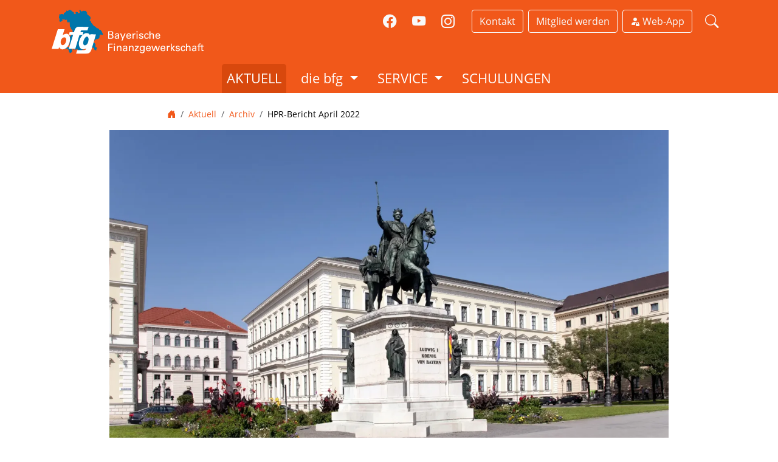

--- FILE ---
content_type: text/html; charset=utf-8
request_url: https://www.finanzgewerkschaft.de/news/archiv/hpr-bericht-april-2022-2022-04-11/
body_size: 7170
content:
<!doctype html><html class="no-js" lang="de"><head><meta charset="utf-8"><meta http-equiv="X-UA-Compatible" content="IE=edge"><meta name="viewport" content="width=device-width, initial-scale=1.0"><meta name="google-site-verification" content="FbCnexMpwIrfqz-WCYjXesLW8m4X_unATbxoei1Yo5I"><meta property="fb:pages" content="288768534619572"><title>HPR-Bericht April 2022</title><meta name="description" content="bfg, Bayerische Finanzgewerkschaft, weilsdenmenschenbraucht"><link rel="canonical" href="https://www.finanzgewerkschaft.de/news/archiv/hpr-bericht-april-2022-2022-04-11/"><script>document.documentElement.className=document.documentElement.className.replace('no-js', 'js');</script><link rel="stylesheet" href="https://assets.finanzgewerkschaft.de/static/CACHE/css/output.dd6779734fca.css" type="text/css"><link rel="icon" href="https://assets.finanzgewerkschaft.de/static/favicons/favicon.ico" sizes="48x48"><link rel="icon" href="https://assets.finanzgewerkschaft.de/static/favicons/favicon.svg" type="image/svg+xml"><link rel="apple-touch-icon" href="https://assets.finanzgewerkschaft.de/static/favicons/apple-touch-icon.png"><link rel="manifest" href="https://assets.finanzgewerkschaft.de/static/favicons/site.webmanifest"><meta name="theme-color" content="#f1581a"><link rel="dns-prefetch" href="//res.cloudinary.com"><link rel="preconnect" href="//res.cloudinary.com"><link rel="alternate" type="application/rss+xml" title="Aktuelles aus der bfg" href="/feeds/aktuelles/"><script type="application/ld+json">
        {"@context":"https://schema.org","@type":"WorkersUnion","name":"Bayerische Finanzgewerkschaft","alternateName":"bfg","legalName":"Bayerische Finanzgewerkschaft e.V.","logo":"https://res.cloudinary.com/bfg-bayerische-finanzgewerkschaft/image/upload/v1537713097/fmovbiwxcyobn5gfd1tq.jpg","slogan":"Der Mensch gestaltet den Prozess!","url":"https://www.finanzgewerkschaft.de/","telephone":"+49895459170","faxNumber":"+498954591799","email":"info@bfg-mail.de","address":{"@type":"PostalAddress","streetAddress":"Karlstraße 41","addressLocality":"München","postalCode":"80333","addressCountry":"DE"},"sameAs":["https://www.facebook.com/Finanzgewerkschaft/","https://www.youtube.com/channel/UC_EkNL6lY2s-3rSVxarBrDg","https://www.bayernturnier.de/"]}

      </script><meta property="og:title" content="HPR-Bericht April 2022"><meta property="og:description" content="Elektronische Arbeitsunfähigkeitsbescheinigung +++ Lehrgangsbetrieb +++ Qualifikationsprüfung 2. QE Steuer +++ Anzeige nach § 163 Abs. 2 SGB IX für das Kalenderjahr 2021"><meta property="og:site_name" content="Bayerische Finanzgewerkschaft - bfg"><meta property="og:type" content="article"><meta property="og:locale" content="de_DE"><meta property="og:url" content="https://www.finanzgewerkschaft.de/news/archiv/hpr-bericht-april-2022-2022-04-11/"><meta property="og:image" content="https://res.cloudinary.com/bfg-bayerische-finanzgewerkschaft/image/upload/c_fill,h_523,w_920/v1722610258/headpic-hpr-bericht.webp"><meta property="og:image:secure_url" content="https://res.cloudinary.com/bfg-bayerische-finanzgewerkschaft/image/upload/c_fill,f_auto,h_523,w_920/v1722610258/headpic-hpr-bericht.webp"><meta property="og:image:width" content="1200"><meta property="og:image:height" content="627"><meta property="og:image:type" content="image/jpg"><meta property="article:published_time" content="2022-04-11"><meta property="article:section" content="Berichte aus dem HPR"></head><body id="top" class="news" ><nav aria-label="Sprungnavigation"><a class="bfg-skip-link" href="#main">Inhalt</a><a class="bfg-skip-link" href="#bfgMainNav">Hauptnavigation</a></nav><div class="container-fluid bg-primary py-2 py-md-3 px-0 d-print-none"><div class="container"><div class="row align-items-center align-items-md-start"><div class="col-3 col-md-4"><a href="/" title="Zur Startseite"><img loading="eager" class="d-block d-md-none img-fluid" src="https://assets.finanzgewerkschaft.de/static/img/logo-bfg-mobile.svg" width="50" height="44" alt="bfg"><img class="d-none d-md-block img-fluid" src="https://assets.finanzgewerkschaft.de/static/img/logo-bfg-header.svg" width="250" height="74" alt="Logo der Bayerischen Finanzgewerkschaft"></a></div><div class="col-9 col-md-8"><ul class="nav bfg-meta-nav justify-content-end" aria-label="Meta-Navigation"><li class="nav-item bfg-meta-fb d-none d-lg-block"><a class="nav-link text-light" href="https://www.facebook.com/Finanzgewerkschaft" rel="nofollow" title="Zur Facebook-Seite der bfg (extern)"><i class="bi bi-facebook"></i></a></li><li class="nav-item bfg-meta-insta d-none d-lg-block"><a class="nav-link text-light" href="https://www.youtube.com/@BayerischeFinanzgewerkschaft" rel="nofollow" title="Zum Youtube-Kanal der bfg (extern)"><i class="bi bi-youtube"></i></a></li><li class="nav-item bfg-meta-insta me-3 d-none d-lg-block"><a class="nav-link text-light" href="https://www.instagram.com/bayerische_finanzgewerkschaft/" rel="nofollow" title="Zum Instagram-Profil der bfg (extern)"><i class="bi bi-instagram"></i></a></li><li class="nav-item d-none d-md-block"><a class="btn btn-outline-light me-2" href="/kontakt/" title="Kontaktinfos und Ansprechpartner">
                    Kontakt
                  </a></li><li class="nav-item d-none d-sm-block"><a class="btn btn-outline-light me-2" href="/bfg/beitritt/" title="Zum Beitrittsformular der bfg">
                    Mitglied werden
                  </a></li><li class="nav-item"><a class="btn btn-outline-light me-2" href="/app/" title="Zur Webapp der bfg"><i class="bi bi-person-fill-lock"></i>&nbsp;Web-App
                  </a></li><li class="nav-item d-md-none"><div class="navbar"><button class="navbar-toggler" type="button" data-bs-toggle="collapse" data-bs-target="#bfgMainNav" aria-controls="bfgMainNav" aria-expanded="false" aria-label="Navigation ein-/ausblenden"><span class="navbar-toggler-icon"></span></button></div></li><li class="nav-item bfg-meta-search d-none d-lg-block"><a class="nav-link text-light" href="/suche/" title="Inhalte auf dieser Seite suchen"><i class="bi bi-search"></i></a></li></ul></div></div></div></div><nav class="navbar navbar-expand-md bg-primary d-print-none p-0 bfg-nav-main"><div class="container-fluid p-0"><div class="collapse navbar-collapse" id="bfgMainNav"><ul class="navbar-nav mx-auto justify-content-center mb-0"><li class="nav-item px-lg-2"><a class="nav-link text-uppercase bfg-news-active" href="/news/">
            Aktuell
          </a></li><li class="nav-item dropdown position-static px-lg-2"><a class="nav-link dropdown-toggle bfg-active" href="#" id="bfgBfgDropdown" role="button" data-bs-toggle="dropdown" aria-expanded="false">
            die bfg
          </a><div class="dropdown-menu w-100" aria-labelledby="bfgBfgDropdown"><div class="container-fluid container-sm"><div class="row my-lg-4 g-lg-0"><div class="col-12 col-sm-6 col-md-4 col-lg-3 col-xl"><div class="list-group list-group-flush"><p class="mb-0 list-group-item bfg-nav-title">
                      die bfg
                    </p><a href="/bfg/organisation/" class="list-group-item list-group-item-action">Warum bfg?</a><a href="/bfg/landesleitung/" class="list-group-item list-group-item-action">Landesleitung</a><a href="/bfg/landesvorstand/" class="list-group-item list-group-item-action">Landesvorstand</a><a href="/bfg/arbeitskreis-astq4/" class="list-group-item list-group-item-action">Arbeitskreis AST Q4</a><a href="/bfg/dachverbaende/" class="list-group-item list-group-item-action">Dachverbände</a><a href="/bfg/satzungen/" class="list-group-item list-group-item-action">Satzungen</a><a href="/bfg/chronik/" class="list-group-item list-group-item-action">Chronik</a></div></div><div class="col-12 col-sm-6 col-md-4 col-lg-3 col-xl"><div class="list-group list-group-flush"><p class="mb-0 list-group-item bfg-nav-title">
                      Bezirksverband Nord
                    </p><a href="/bfg-nordbayern/" class="list-group-item list-group-item-action">BV-Nord - Info</a><a href="/bfg-nordbayern/bezirksleitung/" class="list-group-item list-group-item-action">Bezirksleitung</a><a href="/bfg-nordbayern/bezirksvorstand/" class="list-group-item list-group-item-action">Bezirksvorstand</a><a href="/bfg-nordbayern/ortsverbaende/" class="list-group-item list-group-item-action">Ortsverbände</a></div></div><div class="col-12 col-sm-6 col-md-4 col-lg-3 col-xl"><div class="list-group list-group-flush"><p class="mb-0 list-group-item bfg-nav-title">
                      Bezirksverband Süd
                    </p><a href="/bfg-suedbayern/" class="list-group-item list-group-item-action">BV-Süd- Info</a><a href="/bfg-suedbayern/bezirksleitung/" class="list-group-item list-group-item-action">Bezirksleitung</a><a href="/bfg-suedbayern/bezirksvorstand/" class="list-group-item list-group-item-action">Bezirksvorstand</a><a href="/bfg-suedbayern/ortsverbaende/" class="list-group-item list-group-item-action">Ortsverbände</a></div></div><div class="col-12 col-sm-6 col-md-4 col-lg-3 col-xl"><div class="list-group list-group-flush"><p class="mb-0 list-group-item bfg-nav-title">
                      bfg Jugend
                    </p><a href="/bfg-jugend/" class="list-group-item list-group-item-action">Jugend im Fokus</a><a href="/bfg-jugend/landesjugendleitung/" class="list-group-item list-group-item-action">Landesjugendleitung</a><a href="/bfg-jugend/bezirksjugendleitung-nord/" class="list-group-item list-group-item-action">Bezirksjugendleitung Nord</a><a href="/bfg-jugend/bezirksjugendleitung-sued/" class="list-group-item list-group-item-action">Bezirksjugendleitung Süd</a><a href="/bfg-jugend/medien/" class="list-group-item list-group-item-action">Medien</a></div></div><div class="col-12 col-sm-6 col-md-4 col-lg-3 col-xl"><div class="list-group list-group-flush"><p class="mb-0 list-group-item bfg-nav-title">
                      Intern
                    </p><a href="/funktionstraeger/" class="list-group-item list-group-item-action">Funktionsträger</a></div></div></div></div></div></li><li class="nav-item dropdown position-static px-lg-2"><a class="nav-link dropdown-toggle text-uppercase bfg-service-active" href="#" id="bfgServiceDropdown" role="button" data-bs-toggle="dropdown" aria-expanded="false">
            Service
          </a><div class="dropdown-menu w-100" aria-labelledby="bfgServiceDropdown"><div class="container-fluid container-sm"><div class="row my-lg-4 g-lg-0"><div class="col-12 col-sm-6 col-md-4"><div class="list-group list-group-flush"><p class="mb-0 list-group-item bfg-nav-title">
                      Vorteilswelt
                    </p><a href="/service/rechtsschutz/" class="list-group-item list-group-item-action">Rechtschutz</a><a href="/service/urban-sports-club/" class="list-group-item list-group-item-action">Urban Sports Club</a><a href="/service/shopping-reisen/" class="list-group-item list-group-item-action">Shopping &amp; Reisen</a><a href="/service/vorsorge-finanzen/" class="list-group-item list-group-item-action">Vorsorge &amp; Finanzen</a><a href="/service/kooperationspartner/" class="list-group-item list-group-item-action">Kooperationspartner</a><a href="/service/fachliteratur/" class="list-group-item list-group-item-action">Fachliteratur</a></div></div><div class="col-12 col-sm-6 col-md-4"><div class="list-group list-group-flush"><p class="mb-0 list-group-item bfg-nav-title">
                      Wir für euch
                    </p><a href="/app/" class="list-group-item list-group-item-action">
                      Web-App
                      <i class="bi bi-person-fill"></i></a><p class="d-none d-sm-block list-group-item bfg-nav-info mb-2">
                      Passwortgeschützte Serviceinhalte für Mitglieder:
                      Digitale bfg-Zeitung, FAQs, Terminkalender,
                      Schulungsvideos und vieles mehr.
                    </p><p class="mb-0 list-group-item bfg-nav-title">
                      Praktisches
                    </p><a href="/service/links/" class="list-group-item list-group-item-action">
                      Gesammelte Links
                    </a></div></div><div class="col-12 col-sm-6 col-md-4"><div class="list-group list-group-flush"><p class="mb-0 list-group-item bfg-nav-title">
                      Sportfeste
                    </p><a href="/service/sportfeste/" class="list-group-item list-group-item-action">Bayernturnier</a><p class="d-none d-sm-block list-group-item bfg-nav-info">
                      Das sportliche Event des Jahres
                    </p></div></div></div></div></div></li><li class="nav-item px-lg-2"><a class="nav-link text-uppercase bfg-trainings-active" href="/schulungen/">
            Schulungen
          </a></li></ul></div></div></nav><div class="mb-4"></div><main id="main" class="container bfg-main mb-5"><div class="row d-print-none"><div class="col-md-8 offset-md-2 overflow-hidden"><nav aria-label="Brotkrumennavigation"><ol class="breadcrumb"><li class="breadcrumb-item"><a href="/"><i class="bi bi-house-door-fill"></i><span class="visually-hidden">Startseite</span></a></li><li class="breadcrumb-item"><a href="/news/">Aktuell</a></li><li class="breadcrumb-item"><a href="/news/archiv/">Archiv</a></li><li class="breadcrumb-item active" aria-current="page">HPR-Bericht April 2022</li></ol></nav></div></div><div class="row bfg-article-heading"><div class="col-md-10 offset-md-1"><figure class="figure"><img
    decoding="async"
    class="img-fluid figure-img"
    src="https://res.cloudinary.com/bfg-bayerische-finanzgewerkschaft/image/upload/c_fill,h_518,w_920/v1722610258/headpic-hpr-bericht.webp"
    srcset="https://res.cloudinary.com/bfg-bayerische-finanzgewerkschaft/image/upload/c_fill,h_287,w_510/v1722610258/headpic-hpr-bericht.webp 510w,
            https://res.cloudinary.com/bfg-bayerische-finanzgewerkschaft/image/upload/c_fill,h_518,w_920/v1722610258/headpic-hpr-bericht.webp 920w,
            https://res.cloudinary.com/bfg-bayerische-finanzgewerkschaft/image/upload/c_fill,h_388,w_690/v1722610258/headpic-hpr-bericht.webp 960w,
            https://res.cloudinary.com/bfg-bayerische-finanzgewerkschaft/image/upload/c_fill,h_574,w_1020/v1722610258/headpic-hpr-bericht.webp 1020w,
            https://res.cloudinary.com/bfg-bayerische-finanzgewerkschaft/image/upload/c_fill,h_776,w_1380/v1722610258/headpic-hpr-bericht.webp 1380w,
            https://res.cloudinary.com/bfg-bayerische-finanzgewerkschaft/image/upload/c_fill,h_1036,w_1830/v1722610258/headpic-hpr-bericht.webp 1830w"
    width="920"
    height="518"
    alt=""></figure></div></div><div class="row mb-4 bfg-article-detail"><div class="col-md-2"><div class="bfg-soc-bar"><a class="bfg-ico-fb" href="https://m.facebook.com/sharer.php?u=https%3A//www.finanzgewerkschaft.de/news/archiv/hpr-bericht-april-2022-2022-04-11/"><span class="visually-hidden">Artikel bei Facebook teilen</span></a><a class="bfg-ico-wa" href="whatsapp://send?text=HPR-Bericht%20April%202022%0Ahttps%3A//www.finanzgewerkschaft.de/news/archiv/hpr-bericht-april-2022-2022-04-11/"><span class="visually-hidden">Artikel per Whatsapp teilen</span></a><a class="bfg-ico-ml" href="mailto:?subject=Artikel+auf+finanzgewerkschaft.de&body=HPR-Bericht%20April%202022%0Ahttps%3A//www.finanzgewerkschaft.de/news/archiv/hpr-bericht-april-2022-2022-04-11/"><span class="visually-hidden">Link zum Artikel per E-Mail versenden</span></a><a class="bfg-ico-pr" href="#" onclick="window.print();return false;"><span class="visually-hidden">Artikel drucken</span></a></div></div><div class="col-md-8 bfg-print" id="mainArticle"><div class="mt-3 alert alert-info d-flex flex-row align-items-center"><div class="me-3 pt-1"><i class="bi bi-exclamation-triangle fs-1"></i></div><div>
      Dieser Artikel ist älter als ein Jahr. Enthaltene Informationen, Regelungen
      oder Gesetze könnten sich in der Zwischenzeit geändert haben.
    </div></div><div class="bfg-byline mb-0">Montag, 11.04.2022 14:21 Uhr</div><h1>
        HPR-Bericht April 2022
      </h1><h2>
          Der monatliche Bericht aus dem HPR
        </h2><div class="bfg-byline mb-0"><div class="bfg-byline-from">Von: </div><div class="bfg-byline-authors">
            
              Hermann Abele und Florian Köbler<br></div></div><div class="bfg-byline">Lesedauer:&nbsp;ca.&nbsp;<span id="readingTime"></span>&nbsp;<span id="readingUnit"></span></div><p class="bfg-article-intro">
        Elektronische Arbeitsunfähigkeitsbescheinigung +++ Lehrgangsbetrieb +++ Qualifikationsprüfung 2. QE Steuer +++ Anzeige nach § 163 Abs. 2 SGB IX für das Kalenderjahr 2021
      </p><p>Elektronische Arbeitsunfähigkeitsbescheinigung<br />
Wie bereits berichtet soll die Arbeitsunfähigkeitsbescheinigung auf gelbem Papier bald ausgedient haben. Ein elektronisches Meldeverfahren soll die Papierform vollständig ersetzen. Die Übermittlung der eAU durch Arztpraxen ist seit dem 1. Januar 2022 verpflichtend. Die verpflichtende Übermittlung der eAU durch die Praxen an die Krankenkassen war bislang für 2021 geplant. Die <span class="caps">KBV</span> (Kassenärztliche Bundesvereinigung) und der <span class="caps">GKV</span>-Spitzenverband haben stattdessen den Starttermin 1. Januar 2022 vereinbart, da die erforderliche technische Ausstattung in den Praxen vorher nicht flächendeckend sichergestellt war. Außerdem sollten die Praxen angesichts der anhaltenden Pandemie-Situation nicht zusätzlich belastet werden.<br />
Der Start der digitalen Weiterleitung von Arbeitsunfähigkeitsbescheinigungen durch die Krankenkassen an die Arbeitgeber wurde nun in der Folge auf den 1. Januar 2023 verschoben. Bis dahin will das StMFH das aufgesetzte elektronische Verfahren pilotieren. </p><p>Lehrgangsbetrieb<br />
Das StMFH hat den Hauptpersonalrat darüber informiert, dass ab dem 3. April das neu gefasste Bundesinfektionsschutzgesetz in Kraft tritt. Dieses erlaubt nur noch sogenannte „Basisschutzmaßnahmen“ in bestimmten Bereichen. Weitergehende Maßnahmen sind nur unter engen Voraussetzungen nach der sogenannten Hotspotregelung möglich, die nach Überzeugung Bayerns nicht rechtssicher anwendbar ist. Bayern setzt daher die sogenannten Basisschutzmaßnahmen um. Vor diesem Hintergrund tritt ebenfalls zum 3. April 2022 eine neue 16. Bayer. Infektionsschutzmaßnahmenverordnung (16. BayIfSMV) in Kraft, die bis einschließlich 30. April 2022 gilt und den Rahmen der vom Bund noch zugestandenen Basisschutzmaßnahmen ausschöpft. <br />
Tests sieht diese Verordnung nur noch in bestimmten Einrichtungen (u. a. Schulen, Kitas, Krankhäuser) vor. Eine Maskenpflicht besteht nur noch im öffentlichen Personennahverkehr sowie in Einrichtungen, die vulnerable Personengruppen betreuen. <br />
Dies bedeutet für den Präsenzbetrieb an der HfÖD und der <span class="caps">LFS</span>, dass die bestehenden Vorgaben in Bezug auf Testerfordernisse und Masken grundsätzlich ab 3. April 2022 entfallen.<br />
Neben einem Hygienekonzept soll an die Anwärterinnen und Anwärter, sowie das Personal appelliert werden, insbesondere auf Begegnungsflächen sowie im Lehrsaal mindestens eine medizinische Gesichtsmaske zu tragen sowie sich freiwillig zu testen. Hierfür können die bereits beschafften Selbsttests angeboten werden.</p><p>Qualifikationsprüfung 2. QE Steuer<br />
Der Hauptpersonalrat wurde darüber informiert, dass 57 Beschäftigte an der Wiederholung der Qualifikationsprüfung 2021 für den Einstieg in der 2. QE Steuer teilgenommen haben. Davon waren 24 Personen erfolgreich und 33 haben die Prüfung leider nicht bestanden. <br />
Unter Berücksichtigung dieses Ergebnisses haben damit von den 578 Prüfungsteilnehmern und Prüfungsteilnehmerinnen bisher 72 Kandidaten und Kandidatinnen die Prüfung nicht bestanden. Ein Prüfling wiederholt die Qualifikationsprüfung 2021 im Rahmen der Qualifikationsprüfung 2022. Die vorläufige Gesamtdurchfallquote 2021 beträgt daher 12,5 Prozent (2018: 8,4 Prozent, 2019: 7,9 Prozent, 2020: 6,7 Prozent). </p><p>Anzeige nach § 163 Abs. 2 <span class="caps">SGB</span> IX für das Kalenderjahr 2021<br />
Im Jahr 2021 betrug die Beschäftigungsquote von schwerbehinderten Menschen im Finanzressort 8,07 Prozent und ist damit im Vergleich zum Vorjahr um 0,17 Prozentpunkte gesunken.  Das StMFH begründete den Rückgang mit dem aktuellen Generationenwechsel, der in einigen Bereichen stattfinde. Die gesetzliche Pflichtquote von fünf Prozent wurde für den Geschäftsbereich des Staatsministeriums der Finanzen und für Heimat erfüllt. <br />
Die im Kalenderjahr 2021 von den einzelnen Dienststellen des Finanzressorts vergebenen Aufträge an anerkannte Werkstätten für behinderte Menschen betrugen insgesamt 167.425,80 Euro. Im Vergleich zum Vorjahr haben sich die Aufträge an anerkannte Werkstätten für behinderte Menschen um insgesamt rund 1.100 Euro verringert. Die Werkstattaufträge sind hierbei in einigen Bereichen gesunken. <br />
Wie bereits im Vorjahr führt das StMFH das verminderte Auftragsvolumen unter anderem auf den Wegfall von Veranstaltungen aufgrund der Corona-Pandemie zurück, da für diese Veranstaltungen oftmals die Cateringleistungen von anerkannten Werkstätten für behinderte Menschen bezogen werden.</p></div></div></main><footer class="py-5 d-print-none bfg-footer"><div class="container"><div class="row mb-4"><div class="col-md-6 offset-md-3 text-center"><a href="/"><img
                  loading="lazy"
                  class="img-fluid bfg-logo"
                  src="https://assets.finanzgewerkschaft.de/static/img/logo-bfg-footer.svg"
                  width="400"
                  height="118"
                  alt="Bayerische Finanzgewerkschaft"></a></div></div><p class="text-center mb-4">
            Karlstraße 41 • 80333 München • Tel.: <a href="tel:+49895459170">089 545917-0</a> • Fax: 089 545917-99 • <a href="&#109;&#97;&#105;&#108;&#116;&#111;&#58;&#105;&#110;&#102;&#111;&#64;&#98;&#102;&#103;&#45;&#109;&#97;&#105;&#108;&#46;&#100;&#101;">&#105;&#110;&#102;&#111;&#64;&#98;&#102;&#103;&#45;&#109;&#97;&#105;&#108;&#46;&#100;&#101;</a></p><p class="text-center mb-4"><a class="btn btn-secondary text-decoration-none text-light" href="/bfg/beitritt/">bfg-Mitglied werden</a></p><div class="row text-center mb-4"><nav class="col-md-8 offset-md-2 nav bfg-nav-footer justify-content-center text-uppercase" aria-label="Direktlinks"><a class="nav-link" href="/">Start</a><a class="nav-link" href="/news/">Aktuell</a><a class="nav-link" href="/bfg/organisation/">Die bfg</a><a class="nav-link" href="/geschaeftsstelle/">Geschäftsstelle</a><a class="nav-link" href="/service/links/">Links</a><a class="nav-link" href="/pressebereich/">Presse</a><a class="nav-link" href="/kontakt/">Kontakt</a><a class="nav-link" href="/suche/">Suche</a><a class="nav-link" href="/barrierefreiheit/">Barrierefreiheit</a><a class="nav-link" href="/datenschutz/">Datenschutz</a><a class="nav-link" href="/impressum/">Impressum</a></nav></div><div class="row"><div class="col-md-6 offset-md-3 bfg-share-btn text-center"><a href="https://www.facebook.com/Finanzgewerkschaft" rel="nofollow" title="Zur Facebook-Seite der bfg (extern)"><i class="bi bi-facebook"></i></a><a href="https://www.youtube.com/@BayerischeFinanzgewerkschaft" rel="nofollow" title="Zum Youtube-Kanal der bfg (extern)"><i class="bi bi-youtube"></i></a><a href="https://www.instagram.com/bayerische_finanzgewerkschaft/" rel="nofollow" title="Zum Instagram-Profil der bfg (extern)"><i class="bi bi-instagram"></i></a><a href="/feeds/aktuelles/" title="Alle News als RSS-Feed abonnieren"><i class="bi bi-rss"></i></a></div></div></div></footer><script src="https://assets.finanzgewerkschaft.de/static/CACHE/js/output.c209fc4fd81f.js"></script><script>function readingTime(){const text=document.getElementById('mainArticle').innerText;const wpm=240;const words=text.trim().split(/\s+/).length;const time=Math.ceil(words/wpm);document.getElementById('readingTime').innerText=time;const unit=(time<=1)?'Minute':'Minuten';document.getElementById('readingUnit').innerText=unit;}
readingTime();;</script></body></html>


--- FILE ---
content_type: image/svg+xml
request_url: https://assets.finanzgewerkschaft.de/static/img/logo-bfg-header.svg
body_size: 3314
content:
<svg xmlns="http://www.w3.org/2000/svg" xml:space="preserve" width="400" height="117.535"><path d="M689.2 419.2h9.3c3.2 0 4.9.3 6.5 1.9 1.1 1.1 1.8 2.6 1.8 4.6 0 4.3-3.1 5.4-4.4 5.9 1.5.4 5.2 1.5 5.2 6.5 0 3.5-2.3 5.3-3.1 5.9-1.8 1.2-3.8 1.2-5.9 1.2h-9.4zm3.5 10.9h5c1.2 0 5.4 0 5.4-4.1 0-3.9-3.3-3.9-5.2-3.9h-5.2zm0 12.1h6.1c2.8 0 5.1-1.5 5.1-4.5 0-2.6-1.8-4.5-5-4.5h-6.3v9zm31.2 2.9c-.3-.9-.3-1.8-.3-2.7-1.6 3-4.1 3.3-5.6 3.3-4.1 0-6.4-2.3-6.4-5.3 0-1.4.5-3.7 3.2-5.3 1.9-1.1 4.8-1.2 6.2-1.2.9 0 1.4 0 2.4.1 0-2.2 0-3.2-.6-4-.7-.9-2.2-1.2-3.1-1.2-3.4 0-3.6 2.3-3.6 3.1h-3.4c.1-.9.2-2.2 1.3-3.4 1.4-1.5 3.9-1.9 5.8-1.9 2.6 0 5.4.8 6.4 2.7.6 1.1.6 1.9.6 2.8l-.1 8.6c0 .3 0 2.7.3 4.5h-3.1zm-2.4-8.8c-1.4 0-6.5 0-6.5 3.7 0 1.1.7 3.1 3.7 3.1 1.7 0 3-.7 3.8-1.9.8-1.2.8-2.2.9-4.7-.5-.2-1-.2-1.9-.2zm19.5 8.9-2.6 6.7h-3.5l2.7-6.9-7.5-18h3.8l5.6 14.2 5.7-14.2h3.7zm13.9-8.5c-.1 3.7 1.5 6.5 5.2 6.5 2.2 0 4-1.1 4.2-3.7h3.4c-.1.9-.3 2.4-1.5 3.8-.8.9-2.6 2.4-6.2 2.4-5.7 0-8.4-3.5-8.4-9.2 0-3.6.7-6.5 3.6-8.5 1.7-1.2 3.9-1.3 4.9-1.3 8.1 0 7.9 7.1 7.8 10.1h-13zm9.5-2.4c0-1.7-.3-5.3-4.5-5.3-2.2 0-4.8 1.3-4.9 5.3zm8.6-3.5c0-1.2-.1-2.5-.2-3.7h3.4l.1 3.5c.6-2.5 2.8-3.3 4.3-3.6 1-.1 1.8-.1 2.3-.1v3.3c-.2-.1-.4-.1-.6-.1h-1c-4 0-4.9 2.4-4.9 5.5v9.6H773Zm13.5-11.5h4.1v3.7h-4.1zm.3 7.8h3.4v18h-3.4zm11.9 12.7c0 1.4.7 3.3 4 3.3 1.4 0 2.4-.3 3.2-1.1.4-.5.6-1.1.6-1.7 0-1.8-1.3-2.1-4-2.7-3.8-.9-6.9-1.6-6.9-5.4 0-3.3 2.9-5.5 7-5.5 2.3 0 5.4.6 6.5 2.8.5 1 .5 1.9.5 2.6h-3.4c.1-2.7-2.3-2.9-3.5-2.9-.5 0-3.7 0-3.7 2.6 0 1.7 1.6 2 2.5 2.3 5 1.2 6.1 1.5 7.1 2.5 1 .9 1.4 2.2 1.4 3.3 0 2-1.1 3.7-2.4 4.6-1.6 1-3.5 1.2-5.4 1.2-3.7 0-7.1-1.5-7-5.9zm26.3-6.9c-.1-.8-.3-3.8-3.6-3.8-4.7 0-4.7 5.4-4.7 6.8 0 3.7.9 7.1 4.5 7.1 2.9 0 3.8-2.2 3.9-3.9h3.4c-.2 3.5-2.8 6.5-7.3 6.5-1.2 0-4-.3-5.9-2.3-1.1-1.3-2.2-3.2-2.2-6.9 0-7.5 4.6-9.7 8.2-9.7 1.2 0 3.9.3 5.5 2.2 1.3 1.5 1.4 3 1.5 4zm5.9-13.7h3.4v10.5c1.1-1.9 3.3-3 5.9-3 1.9 0 4.6.7 5.7 2.9.4.7.6 1.6.6 4.2v11.3H843v-10.7c0-1.6 0-5.1-3.9-5.1-2.5 0-3.8 1.5-4.2 2.4-.6 1-.6 2.7-.6 3.8v9.6h-3.4zm24 17.5c-.1 3.7 1.5 6.5 5.2 6.5 2.2 0 4-1.1 4.2-3.7h3.4c-.1.9-.3 2.4-1.5 3.8-.8.9-2.6 2.4-6.2 2.4-5.7 0-8.4-3.5-8.4-9.2 0-3.6.7-6.5 3.6-8.5 1.7-1.2 3.9-1.3 4.9-1.3 8.1 0 7.9 7.1 7.8 10.1h-13zm9.5-2.4c0-1.7-.3-5.3-4.5-5.3-2.2 0-4.8 1.3-4.9 5.3zm-175.2 28h15.4v3.1h-11.8v8.1h11.1v3h-11.1v11.8h-3.7v-26zm19.4.1h4.1v3.7h-4.1zm.3 7.8h3.4v18h-3.4zm10.1 2.1v-2.1h3.4v2.9c.4-.8 1.7-3.3 5.8-3.3 1.6 0 6.5.6 6.5 6.1v12.2h-3.4v-11.5c0-1.2-.1-2.3-1-3.1-.9-.8-2-1.2-3.2-1.2-2.4 0-4.7 1.8-4.7 5.4v10.4H719Zm32.8 15.9c-.3-.9-.3-1.8-.3-2.7-1.6 3-4.1 3.3-5.6 3.3-4.1 0-6.4-2.3-6.4-5.3 0-1.4.5-3.7 3.2-5.3 1.9-1.1 4.8-1.2 6.2-1.2.9 0 1.4 0 2.4.1 0-2.2 0-3.2-.6-4-.7-.9-2.2-1.2-3.1-1.2-3.4 0-3.6 2.3-3.6 3.1h-3.4c.1-.9.2-2.2 1.3-3.4 1.4-1.5 3.9-1.9 5.8-1.9 2.6 0 5.4.8 6.4 2.7.6 1.1.6 1.9.6 2.8l-.1 8.6c0 .3 0 2.7.3 4.5h-3.1zm-2.3-8.8c-1.4 0-6.5 0-6.5 3.7 0 1.1.7 3.1 3.7 3.1 1.7 0 3-.7 3.8-1.9.8-1.2.8-2.2.9-4.7-.6-.2-1.1-.2-1.9-.2zm11.4-7.1v-2.1h3.4v2.9c.4-.8 1.7-3.3 5.8-3.3 1.6 0 6.5.6 6.5 6.1v12.2h-3.4v-11.5c0-1.2-.1-2.3-1-3.1-.9-.8-2-1.2-3.2-1.2-2.4 0-4.7 1.8-4.7 5.4v10.4h-3.4zm19.8 12.4 9.6-12h-9.1v-2.5h13v2.9l-9.9 12.5h9.9v2.6h-13.5zm21.2 4.9c.1 2 1 3.5 4.2 3.5 4.7 0 4.8-3.4 4.8-8.3-1.4 3-4.8 3.1-5.9 3.1-1.7 0-4-.4-5.5-2.2-1.5-1.8-2-4.2-2-6.6 0-6.1 3.6-9.1 8-9.1 3.6 0 5 1.8 5.7 2.7v-2.5h3.3l-.1 3.3v11.3c0 4.3-.1 6.1-.9 7.5-1.5 2.9-5 3.2-7.5 3.2-7.2 0-7.4-3.4-7.6-5.8h3.5zm7.9-6c.7-.9 1.2-1.9 1.2-5.2 0-2.3-.5-3.6-1.4-4.5-.9-1-2.3-1.6-3.9-1.6-4.3 0-4.8 4.3-4.8 6.6 0 2.8.8 6.4 5 6.4 1.9.1 3.1-.6 3.9-1.7zm12.9-3.8c-.1 3.7 1.5 6.5 5.2 6.5 2.2 0 4-1.1 4.2-3.7h3.4c-.1.9-.3 2.4-1.5 3.8-.8.9-2.6 2.4-6.2 2.4-5.7 0-8.4-3.5-8.4-9.2 0-3.6.7-6.5 3.6-8.5 1.7-1.2 3.9-1.3 4.9-1.3 8.1 0 7.9 7.1 7.8 10.1h-13zm9.5-2.3c0-1.7-.3-5.3-4.5-5.3-2.2 0-4.8 1.3-4.9 5.3zm9.4-7.3 4.3 14.4 4.6-14.4h4.4l4.1 14.2 4.5-14.2h3.5l-6.4 18h-3.9l-4.2-14.8-4.7 14.8h-4l-6-18zm31 9.6c-.1 3.7 1.5 6.5 5.2 6.5 2.2 0 4-1.1 4.2-3.7h3.4c-.1.9-.3 2.4-1.5 3.8-.8.9-2.6 2.4-6.2 2.4-5.7 0-8.4-3.5-8.4-9.2 0-3.6.7-6.5 3.6-8.5 1.7-1.2 3.9-1.3 4.9-1.3 8.1 0 7.9 7.1 7.8 10.1h-13zm9.5-2.3c0-1.7-.3-5.3-4.5-5.3-2.2 0-4.8 1.3-4.9 5.3zm8.6-3.6c0-1.2-.1-2.5-.2-3.7h3.4l.1 3.5c.6-2.5 2.8-3.3 4.3-3.6 1-.1 1.8-.1 2.3-.1v3.3c-.2-.1-.4-.1-.6-.1h-1c-4 0-4.9 2.4-4.9 5.5v9.6h-3.4zm13.5-11.8h3.3v15.4l6.8-7.4h4.4l-7.6 7.7 8.1 10.4h-4.4l-7.2-9.7v9.7h-3.3v-26.1zm20.2 20.8c0 1.4.7 3.3 4 3.3 1.4 0 2.4-.3 3.2-1.1.4-.5.6-1.1.6-1.7 0-1.8-1.3-2.1-4-2.7-3.8-.9-6.9-1.6-6.9-5.4 0-3.3 2.9-5.5 7-5.5 2.3 0 5.4.6 6.5 2.8.5 1 .5 1.9.5 2.6h-3.4c.1-2.7-2.3-2.9-3.5-2.9-.5 0-3.7 0-3.7 2.6 0 1.7 1.6 2 2.5 2.3 5 1.2 6.1 1.5 7.1 2.5 1 .9 1.4 2.2 1.4 3.3 0 2-1.1 3.7-2.4 4.6-1.6 1-3.5 1.2-5.4 1.2-3.7 0-7.1-1.5-7-5.9zm26.3-6.9c-.1-.8-.3-3.8-3.6-3.8-4.7 0-4.7 5.4-4.7 6.8 0 3.7.9 7.1 4.5 7.1 2.9 0 3.8-2.2 3.9-3.9h3.4c-.2 3.5-2.8 6.5-7.3 6.5-1.2 0-4-.3-5.9-2.3-1.1-1.3-2.2-3.2-2.2-6.9 0-7.5 4.6-9.7 8.2-9.7 1.2 0 3.9.3 5.5 2.2 1.3 1.5 1.4 3 1.5 4zm5.9-13.7h3.4v10.5c1.1-1.9 3.3-3 5.9-3 1.9 0 4.6.7 5.7 2.9.4.7.6 1.6.6 4.2v11.3h-3.4v-10.7c0-1.6 0-5.1-3.9-5.1-2.5 0-3.8 1.5-4.2 2.4-.6 1-.6 2.7-.6 3.8v9.6h-3.4v-25.9zm32.9 25.9c-.3-.9-.3-1.8-.3-2.7-1.6 3-4.1 3.3-5.6 3.3-4.1 0-6.4-2.3-6.4-5.3 0-1.4.5-3.7 3.2-5.3 1.9-1.1 4.8-1.2 6.2-1.2.9 0 1.4 0 2.4.1 0-2.2 0-3.2-.6-4-.7-.9-2.2-1.2-3.1-1.2-3.4 0-3.6 2.3-3.6 3.1h-3.4c.1-.9.2-2.2 1.3-3.4 1.4-1.5 3.9-1.9 5.8-1.9 2.6 0 5.4.8 6.4 2.7.6 1.1.6 1.9.6 2.8l-.1 8.6c0 .3 0 2.7.3 4.5h-3.1zm-2.3-8.8c-1.4 0-6.5 0-6.5 3.7 0 1.1.7 3.1 3.7 3.1 1.7 0 3-.7 3.8-1.9.8-1.2.8-2.2.9-4.7-.6-.2-1.1-.2-1.9-.2zm20.3-14.6c-.6 0-1.3-.1-2-.1-2.7 0-2.7 1.4-2.7 2.6v2.8h4.2v2.4h-4.2v15.6h-3.3v-15.6h-3.6v-2.4h3.6v-2c0-2.5.1-3.4.8-4.3.8-1.1 2.2-2 4.5-2 1 0 2 .1 2.8.3v2.7z" style="fill:#fff" transform="translate(-378.943 -263.63) scale(.7657)"/><path d="M1006.8 470.1h3.2v-3.8l3.3-1.1v4.8h4v2.5h-4v10.8c0 .9 0 2.4 2.4 2.4.7 0 1.3-.1 1.6-.2v2.6c-.6.1-1.6.2-2.8.2-3.1 0-4.6-.9-4.6-3.8v-12h-3.2v-2.4z" style="fill:#fff" transform="translate(-378.943 -263.63) scale(.7657)"/><path d="m93.032 6.508.153 1.379-1.378-.077v1.225l2.68 2.45-1.149 1.608 2.834 1.226 5.742 4.747-.23 1.148 1.685.996-.612 2.986-1.838-.536-.153 1.225 1.148.766-.689 1.302h-1.148l-.23 1.301 3.599 2.604.765 4.364 1.685.23.766 3.445 1.837.46 2.068 3.522 5.053 2.603 3.37 3.906 2.45.076 2.833 1.685.995 2.144 1.225.765 2.22-.46 1.15.996.152 2.297 2.22.996 1.15 2.297-.92 1.072 1.991 1.76.307 3.217-1.991 1.914s-.613-.766-1.761-1.455c-1.225-.689-2.45-.765-2.45-.765l-.613 2.526-2.067-.153c.23.842.382 1.914.076 2.374-.306.46-.076 1.225.153 1.838.23.612-.536 2.067-1.76 3.598-1.302 1.532-3.523 2.068-4.748 2.068-1.149 0-2.68.919-3.216 1.378-.536.383-1.149.306-2.374.383-1.225.076-.842 1.378-.995 1.914-.153.613-.919.766-2.603 1.761-1.685.996 1.76 4.211 2.986 5.666 1.76 2.068 2.144 4.671 2.144 4.671l-.843 1.302.843 2.22-.92 1.149 1.073 1.301 1.914-.382 1.455 2.756-1.685 3.982.69 1.531-1.608.69-5.437-3.14 1.225-2.527-2.986-1.761-2.68.536h-2.374l-.536-1.149-3.292-.536-.919-1.225-3.14 1.455.46 3.446-1.225 1.148-.766-1.684-7.963 1.148-2.527-.995-.536 2.833-3.445.46-.69 2.373-5.36 1.914-1.224-1.225-3.14.153-.766.766-1.378-.842-.383-1.991.843-.69.382-2.066-5.666 1.607-4.747-2.22-.613 2.374h-1.684l-.153-1.455.919-1.761-1.072-1.149-2.604 2.757v2.22l.996.153v4.824l-4.824 3.293h-1.991l.306-2.833-1.837-.23-.536-1.531 1.378-1.226-2.297-2.297-.613-2.22-2.373-.077-1.072-2.756-3.982 3.062c-.383-.23-1.302-.918-2.297-1.684l1.914-1.99 1.149.382 2.68-1.302.612-1.225 2.374.996.919-1.302 1.531-.077 1.072 1.838 1.761-2.374-.306-1.455-1.149-.535.077-1.072 1.148-1.072-.076-1.072-.919-.536-.077-1.838 1.149-1.914-.919-4.595-1.225-1.148.153-3.829-1.302-2.756-.842-.077-.919-2.22 2.757-1.608.306-1.378 1.838-1.302.612.69 2.604-1.226-.383-.919.995-.306-1.608-4.365.69-.842 1.837.383.306.766.996.076.153-.919.919-.306.612 1.302 1.379-1.149-.077-1.837-1.685-1.302.23-2.374-.306-4.058-3.37-1.99-1.3-3.446.382-1.302-2.603-1.914-.23-2.757.46-1.302-.843-1.99.919-.996-.919-2.373.077-2.987-1.225-1.148-1.685.995v.996l-1.302.689-.995-.536-.077-2.22-.536-.384-1.301.843-.536-.536.765-2.144-.459-2.757-1.531.077-.154 1.302-1.072-.154-.382-1.072-1.532.307v.842l-1.072-.077.077-3.139h-.766l-.995 1.685-1.225.076-.766-.919-2.757-.306-.306 1.302.766.076.23 2.757-2.068.153-.995 1.914-2.45.69-2.834-1.073.154-4.211.689-.995v-1.455l-1.838-2.68-.153-3.676 1.914-1.378-1.302-2.297.46-1.455 2.527-1.301.995.995.613.077.918-1.226 3.829-.153.766 1.379 2.22-.613V8.193l.536-.46 1.455.537 4.441-3.293-.23-2.297 1.532-.306 1.072.918 2.833-.612L45.789.153 47.09.46 48.622 0l1.072.766v1.378l1.837-.46 1.608 2.604 5.284 2.68-.383 2.527 2.45 2.067 1.914.23.383-1.608h1.455l.306-1.455-1.99-.613.689-1.608h1.608L66.692 4.9l.383.077L67 6.662l1.607-.154 1.149 3.063 4.747-1.225-1.837-7.197 1.684-.69 1.685.613.765 2.68 2.68.766 3.37-1.761.918.382 1.225-.765.766.46-.153.535h2.756l1.226-.766 1.837 3.216 1.608.46z" style="clip-rule:evenodd;fill:#0075aa;fill-rule:evenodd;stroke-width:.76569676"/><path d="M556.5 422.7h15l3.5-10.9s4.7-8.2 10.5-8.2c6.1 0 36.4.5 36.4.5l-4.1 12.1-18.7-.2s-1.5.1-2.6.6c-1.4.8-2.8 6.2-2.8 6.2h10.1c-.1.6-2.4 9.6-2.4 9.6h-9.1s-1-.1-1.5.4c-.6.7-1.1 2.4-1.3 2.7-.5.9-13.3 45-13.3 45h-22.7l15-48.4-12.4-.2-2.1.1z" style="fill:#fff" transform="translate(-378.943 -263.63) scale(.7657)"/><path d="m628 429.3-1 3.7c-4.2-5.9-5.2-6.9-12.6-7.3-6-.3-18.1 7-24 24.8-6 17.9 2.4 31.6 10.7 31.6 8.3 0 12-3.2 12-3.2s-.3 3.7-1.8 4.4c-1.2.7-2.8 1.6-4.6 1.6-5.9 0-22.1-.1-23.2-.1-1.2 0-1.4 1.1-1.4 1.1l-3.3 11.9H607s13.9 0 18.4-4.2c4.8-4.6 6.7-12 6.7-12l15.1-51.5zm-7.9 27.8c-3.5 11.1-10.5 11.3-12.7 10.7-2.3-.6-6.8-4.8-2.1-17.4 4.8-12.6 10.5-12.7 11.5-12.5 4.5 1 6.8 8.1 3.3 19.2zM546.9 428c-9.4 0-14.3 5.4-14.3 5.4l6.6-21.6h-23l-21.3 69 23.5.2 2-6.4s3 4.3 4.8 5.5c3.7 2.4 6.7 2.5 10.2 1.9 11.5-2.1 18.2-13.2 21.7-26.4 3.3-12.4-.8-27.6-10.2-27.6zm-2.7 27c-2.7 9.7-8.7 13.2-12.9 12.3-4.1-.9-6.9-7.8-4.6-15.9 2.3-8.1 8-11.4 12.5-11 4.2.4 7.8 4.6 5 14.6z" style="fill:#fff" transform="translate(-378.943 -263.63) scale(.7657)"/></svg>

--- FILE ---
content_type: image/svg+xml
request_url: https://assets.finanzgewerkschaft.de/static/img/soc/sico-pr.svg?9505b4ad2079
body_size: 984
content:
<?xml version="1.0" encoding="UTF-8" standalone="no"?>
<svg
   xmlns:dc="http://purl.org/dc/elements/1.1/"
   xmlns:cc="http://creativecommons.org/ns#"
   xmlns:rdf="http://www.w3.org/1999/02/22-rdf-syntax-ns#"
   xmlns:svg="http://www.w3.org/2000/svg"
   xmlns="http://www.w3.org/2000/svg"
   xmlns:sodipodi="http://sodipodi.sourceforge.net/DTD/sodipodi-0.dtd"
   xmlns:inkscape="http://www.inkscape.org/namespaces/inkscape"
   width="24"
   height="24"
   viewBox="0 0 24 24"
   version="1.1"
   id="svg4"
   sodipodi:docname="sico-pr.svg"
   inkscape:version="0.92.1 r15371">
  <metadata
     id="metadata10">
    <rdf:RDF>
      <cc:Work
         rdf:about="">
        <dc:format>image/svg+xml</dc:format>
        <dc:type
           rdf:resource="http://purl.org/dc/dcmitype/StillImage" />
        <dc:title></dc:title>
      </cc:Work>
    </rdf:RDF>
  </metadata>
  <defs
     id="defs8" />
  <sodipodi:namedview
     pagecolor="#ffffff"
     bordercolor="#666666"
     borderopacity="1"
     objecttolerance="10"
     gridtolerance="10"
     guidetolerance="10"
     inkscape:pageopacity="0"
     inkscape:pageshadow="2"
     inkscape:window-width="1372"
     inkscape:window-height="811"
     id="namedview6"
     showgrid="false"
     inkscape:zoom="9.8333333"
     inkscape:cx="-0.81355932"
     inkscape:cy="12"
     inkscape:window-x="745"
     inkscape:window-y="351"
     inkscape:window-maximized="0"
     inkscape:current-layer="svg4" />
  <path
     d="M 12,0 C 5.373,0 0,5.373 0,12 0,18.627 5.373,24 12,24 18.627,24 24,18.627 24,12 24,5.373 18.627,0 12,0 Z"
     id="path2"
     style="fill:#999999;fill-opacity:1"
     inkscape:connector-curvature="0"
     sodipodi:nodetypes="sssss" />
  <path
     style="clip-rule:evenodd;fill:#ffffff;fill-rule:evenodd;stroke:none;stroke-width:1;stroke-opacity:1"
     inkscape:connector-curvature="0"
     d="M 19.932204,18.864407 H 4.2711868 V 10.858244 H 6.8813563 V 4.1864407 h 7.3919997 l 3.048678,3.356584 v 3.3152193 h 2.61017 z M 6.8813563,11.525424 H 4.9237292 v 6.671803 H 19.279661 v -6.671803 h -1.957627 v 3.335901 H 6.8813563 Z M 13.40678,4.853621 H 7.5338986 v 9.340524 H 16.669492 V 8.1895224 H 13.40678 Z m 1.305085,8.006164 H 9.4915258 v -0.667181 h 5.2203392 z m 0,-1.334361 H 9.4915258 v -0.66718 h 5.2203392 z m 0,-1.334361 H 9.4915258 V 9.5238828 H 14.711865 Z M 14.059322,5.0197488 v 2.5025933 h 2.331534 z"
     id="path13093" />
</svg>
